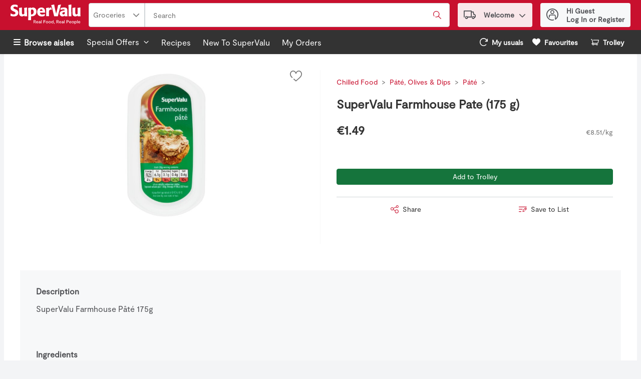

--- FILE ---
content_type: application/javascript; charset=UTF-8
request_url: https://shop.supervalu.ie/static/js/EU_NutritionProfile.2eeb8b01.chunk.js
body_size: 2727
content:
/*! For license information please see EU_NutritionProfile.2eeb8b01.chunk.js.LICENSE.txt */
"use strict";(self.__LOADABLE_LOADED_CHUNKS__=self.__LOADABLE_LOADED_CHUNKS__||[]).push([[2754],{1059:(t,n,e)=>{e.d(n,{X:()=>r});var r=function(t){try{if(!t)return null;for(var n=0,e=t.length;e--;)Object.keys(t[e]).length>Object.keys(t[n]).length&&(n=e);return t[n]}catch(r){return null}}},92515:(t,n,e)=>{e.r(n),e.d(n,{default:()=>X});var r,i,o,a=e(67294),u=e(29163),l=e(69108),c=e(59984),m=function(t,n){return Object.defineProperty?Object.defineProperty(t,"raw",{value:n}):t.raw=n,t},s=u.ZP.div.withConfig({displayName:"NutrientPerTitle",componentId:"-1x691gg"})((function(t){var n=t.count;return"\n  display: grid;\n  grid-template-columns:  ".concat(3===n?"1fr 1fr 1fr 1fr":2===n?"1fr 1fr 1fr":"1fr 1fr",";\n  grid-template-rows: 1fr;\n    ")})),y=u.ZP.div.withConfig({displayName:"Nutrientbody",componentId:"-1iw396u"})((function(t){var n=t.theme,e=t.count,r=t.bottom;return"\n  display: grid;\n  grid-template-columns:  ".concat(3===e?"1fr 1fr 1fr 1fr":2===e?"1fr 1fr 1fr":"1fr 1fr",";\n  grid-template-rows: 1fr;\n  border-bottom: ").concat(r?"".concat(l.W0.xxs," solid ").concat(n.colors.uiColors.greyscale5):"1px solid ".concat(n.colors.uiColors.greyscale3),";\n    ")})),d=u.ZP.div.withConfig({displayName:"NutritionValues",componentId:"-clb6xp"})((function(t){var n=t.theme,e=t.subrow,r=t.topNut;return"\n    border-left: 1px solid ".concat(n.colors.uiColors.greyscale3,";\n    padding: ").concat(e?l.W0.xxss:l.W0.xs," ").concat(l.W0.vxs,"\n    ").concat(e||r?l.W0.xxss:l.W0.xs," ").concat(l.W0.vxs,";\n    font-size: ").concat(n.typography.text.fontXS.fontSize,";\n    display:grid;\n    grid-template-columns: 1fr 1fr;\n    ")})),p=(u.ZP.h4.withConfig({displayName:"ServingsItem",componentId:"-1gtu5d1"})((function(t){t.id;return"\n    grid-column: 1/2;\n    grid-row: 2/3;\n    margin: 0;\n    "})),u.ZP.div.withConfig({displayName:"NutritionProfileTitle",componentId:"-17y79mu"})((function(t){var n=t.positionNum,e=t.theme;return"\n    text-transform: capitalize;\n    grid-column: ".concat(n,"/").concat(n&&n+1,";\n    border-left: 1px solid ").concat(e.colors.uiColors.greyscale3,";\n    padding: ").concat(l.W0.xs," ").concat(l.W0.vxs,";\n    font-size: ").concat(e.typography.text.fontXS.fontSize,";\n    font-weight: ").concat(e.typography.weights.bold,";\n    display:grid;\n    grid-template-columns: 1fr 1fr;\n    ")}))),f=u.ZP.span.withConfig({displayName:"Title",componentId:"-1fmmvp"})(r||(r=m(["\n  justify-self: start;\n"],["\n  justify-self: start;\n"]))),N=u.ZP.span.withConfig({displayName:"RiPercent",componentId:"-1xw82ex"})(i||(i=m(["\n  justify-self: end;\n"],["\n  justify-self: end;\n"]))),g=(u.ZP.div.withConfig({displayName:"NutrientItem",componentId:"-1ntaj12"})((function(t){var n=t.theme;return"\n  font-size: ".concat(n.typography.text.fontXS.fontSize,";\n  padding: 0 0 ").concat(l.W0.lg," 0;\n  ").concat((0,c.Z)("sm")," {\n    padding: 0 ").concat(l.W0.xs," ").concat(l.W0.lg," ").concat(l.W0.xs,";\n  }\n")})),u.ZP.div.withConfig({displayName:"NutritionWrapper",componentId:"-1xqep2p"})((function(t){var n=t.theme,e=t.count,r=t.hasRecommendations;return"\n    background-color: ".concat(n.colors.uiColors.greyscale1,";\n    padding: ").concat(l.W0.xs,";\n    flex: 1;\n    margin: ").concat(l.W0.xs," 0;\n\n    ").concat(r?null:"".concat((0,c.Z)("md",{noUpper:!0})," {\n            ").concat("min-width: ".concat(3===e?"560px":2===e?"500px":null,";"),"\n          }"),"\n  ")}))),A=u.ZP.div.withConfig({displayName:"NutritionHeader",componentId:"-1ani74o"})((function(t){var n=t.theme;return"\n    color: ".concat(n.colors.uiColors.greyscale6,";\n    font-weight: ").concat(n.typography.weights.bold,";\n  ")})),h=u.ZP.h3.withConfig({displayName:"NutritionHeaderTitle",componentId:"-1lxu04u"})(o||(o=m(["\n  margin: 0;\n  padding-bottom: ",";\n"],["\n  margin: 0;\n  padding-bottom: ",";\n"])),l.W0.xxs),E=u.ZP.span.withConfig({displayName:"NutrientItemTitle",componentId:"-u3mso7"})((function(t){var n=t.theme,e=t.secondary;return"\n    color: ".concat(n.colors.uiColors.greyscale5,";\n    font-size: ").concat(n.typography.text.fontXS.fontSize,";\n    padding: ").concat(l.W0.xs," ").concat(l.W0.vxs,";\n    font-weight:  ").concat(e?n.typography.weights.normal:n.typography.weights.bold,";\n  ")})),v=u.ZP.span.withConfig({displayName:"ServingsItemHead",componentId:"-2enr5o"})((function(t){var n=t.theme,e=t.secondary;return"\n    color: ".concat(n.colors.uiColors.greyscale5,";\n    font-size: ").concat(n.typography.text.fontXS.fontSize,";\n    font-weight:  ").concat(e?n.typography.weights.normal:n.typography.weights.bold,";\n    padding: ").concat(l.W0.xs," 0 ").concat(l.W0.xxss," ").concat(l.W0.vxs,";\n  ")})),x=u.ZP.span.withConfig({displayName:"ServingsItemInline",componentId:"-174kdmi"})((function(t){var n=t.theme,e=t.secondary,r=t.top;return"\n    color: ".concat(n.colors.uiColors.greyscale5,";\n    font-size: ").concat(n.typography.text.fontXS.fontSize,";\n    font-weight:  ").concat(e||r?n.typography.weights.normal:n.typography.weights.bold,";\n    padding: ").concat(l.W0.xxss," 0 ").concat(l.W0.xxss," ").concat(e?l.W0.md:r?l.W0.sm:0,";\n  ")})),b=u.ZP.div.withConfig({displayName:"Divider",componentId:"-3vjhw5"})((function(t){var n=t.theme;return"\n    border-bottom: ".concat(l.W0.xxs," solid ").concat(n.colors.uiColors.greyscale5,";\n  ")})),w=u.ZP.div.withConfig({displayName:"SaltContent",componentId:"-of7y6e"})((function(t){var n=t.theme;return"\n  font-size: ".concat(n.typography.text.fontXS.fontSize,";\n  padding: ").concat(l.W0.xs,";\n  border-bottom: ").concat("1px solid ".concat(n.colors.uiColors.greyscale3),";\n  ")})),C=u.ZP.div.withConfig({displayName:"RefText",componentId:"-gn2c15"})((function(t){var n=t.theme;return"\n  font-size: ".concat(n.typography.text.fontXS.fontSize,";\n  padding: ").concat(l.W0.xs,";\n  ")})),F=e(64519),W=e(74617),I=e(1059),P=function(t){var n=a.useContext(W.q).t;return a.createElement(p,{positionNum:t.id+2,"data-testid":t.dataTestId},a.createElement(f,null,t.item.profile),t.hasPercent&&a.createElement(N,null,n("euNutrition.ri")))},z=function(t){var n=a.useContext(W.q).t,e=(0,I.X)(t.nutritionArray);return e?a.createElement(a.Fragment,null,e&&e.energy?a.createElement(Z,{nutritionArray:t.nutritionArray,nutritionField:e}):null,e&&e["total Fat"]?a.createElement(D,{nutritionArray:t.nutritionArray,nutritionField:e}):null,e&&e.carbohydrate?a.createElement(_,{nutritionArray:t.nutritionArray,nutritionField:e}):null,e&&e.fibre?a.createElement(S,{nutritionName:"fibre",nutritionArray:t.nutritionArray,title:n("euNutrition.fibre")}):null,e&&e.protein?a.createElement(S,{nutritionName:"protein",nutritionArray:t.nutritionArray,title:n("euNutrition.protein")}):null,e&&e.salt?a.createElement(S,{nutritionName:"salt",nutritionArray:t.nutritionArray,title:n("euNutrition.salt")}):null,e&&e["vitamin A"]?a.createElement(S,{nutritionName:"vitamin A",nutritionArray:t.nutritionArray,title:n("euNutrition.vitaminA")}):null,e&&e["vitamin C"]?a.createElement(S,{nutritionName:"vitamin C",nutritionArray:t.nutritionArray,title:n("euNutrition.vitaminC")}):null,e&&e["vitamin D"]?a.createElement(S,{nutritionName:"vitamin D",nutritionArray:t.nutritionArray,title:n("euNutrition.vitaminD")}):null,e&&e["vitamin E"]?a.createElement(S,{nutritionName:"vitamin E",nutritionArray:t.nutritionArray,title:n("euNutrition.vitaminE")}):null,e&&e["vitamin K"]?a.createElement(S,{nutritionName:"vitamin K",nutritionArray:t.nutritionArray,title:n("euNutrition.vitaminK")}):null,e&&e["vitamin B6"]?a.createElement(S,{nutritionName:"vitamin B6",nutritionArray:t.nutritionArray,title:n("euNutrition.vitaminB6")}):null,e&&e["vitamin B12"]?a.createElement(S,{nutritionName:"vitamin B12",nutritionArray:t.nutritionArray,title:n("euNutrition.vitaminB12")}):null,e&&e["folic acid"]?a.createElement(S,{nutritionName:"folic acid",nutritionArray:t.nutritionArray,title:n("euNutrition.folicAcid")}):null,e&&e.thiamin?a.createElement(S,{nutritionName:"thiamin",nutritionArray:t.nutritionArray,title:n("euNutrition.thiamin")}):null,e&&e.riboflavin?a.createElement(S,{nutritionName:"riboflavin",nutritionArray:t.nutritionArray,title:n("euNutrition.riboflavin")}):null,e&&e.niacin?a.createElement(S,{nutritionName:"niacin",nutritionArray:t.nutritionArray,title:n("euNutrition.niacin")}):null,e&&e.iron?a.createElement(S,{nutritionName:"iron",nutritionArray:t.nutritionArray,title:n("euNutrition.iron")}):null,e&&e.zinc?a.createElement(S,{nutritionName:"zinc",nutritionArray:t.nutritionArray,title:n("euNutrition.zinc")}):null,e&&e.phosphorous?a.createElement(S,{nutritionName:"phosphorous",nutritionArray:t.nutritionArray,title:n("euNutrition.phosphorous")}):null,e&&e.iodine?a.createElement(S,{nutritionName:"iodine",nutritionArray:t.nutritionArray,title:n("euNutrition.iodine")}):null,e&&e.biotin?a.createElement(S,{nutritionName:"biotin",nutritionArray:t.nutritionArray,title:n("euNutrition.biotin")}):null,e&&e.chloride?a.createElement(S,{nutritionName:"chloride",nutritionArray:t.nutritionArray,title:n("euNutrition.chloride")}):null,e&&e.cholesterol?a.createElement(S,{nutritionName:"cholesterol",nutritionArray:t.nutritionArray,title:n("euNutrition.cholesterol")}):null,e&&e.choline?a.createElement(S,{nutritionName:"choline",nutritionArray:t.nutritionArray,title:n("euNutrition.choline")}):null,e&&e.chromium?a.createElement(S,{nutritionName:"chromium",nutritionArray:t.nutritionArray,title:n("euNutrition.chromium")}):null,e&&e.copper?a.createElement(S,{nutritionName:"copper",nutritionArray:t.nutritionArray,title:n("euNutrition.copper")}):null,e&&e.fluoride?a.createElement(S,{nutritionName:"fluoride",nutritionArray:t.nutritionArray,title:n("euNutrition.fluoride")}):null,e&&e.magnesium?a.createElement(S,{nutritionName:"magnesium",nutritionArray:t.nutritionArray,title:n("euNutrition.magnesium")}):null,e&&e.manganese?a.createElement(S,{nutritionName:"manganese",nutritionArray:t.nutritionArray,title:n("euNutrition.manganese")}):null,e&&e.molybdenum?a.createElement(S,{nutritionName:"molybdenum",nutritionArray:t.nutritionArray,title:n("euNutrition.molybdenum")}):null,e&&e["omega-3"]?a.createElement(S,{nutritionName:"omega-3",nutritionArray:t.nutritionArray,title:n("euNutrition.omega3")}):null,e&&e["pantothenic acid"]?a.createElement(S,{nutritionName:"pantothenic acid",nutritionArray:t.nutritionArray,title:n("euNutrition.pantothenicAcid")}):null,e&&e["polyunsaturated Fat"]?a.createElement(S,{nutritionName:"polyunsaturated Fat",nutritionArray:t.nutritionArray,title:n("euNutrition.polyunsaturatedFat")}):null,e&&e.potassium?a.createElement(S,{nutritionName:"potassium",nutritionArray:t.nutritionArray,title:n("euNutrition.potassium")}):null,e&&e.selenium?a.createElement(S,{nutritionName:"selenium",nutritionArray:t.nutritionArray,title:n("euNutrition.selenium")}):null,e&&e.sodium?a.createElement(S,{nutritionName:"sodium",nutritionArray:t.nutritionArray,title:n("euNutrition.sodium")}):null,e&&e["trans fat"]?a.createElement(S,{nutritionName:"trans fat",nutritionArray:t.nutritionArray,title:n("euNutrition.transFat")}):null,e&&e.calcium?a.createElement(S,{bottom:!0,nutritionName:"calcium",nutritionArray:t.nutritionArray,title:n("euNutrition.calcium")}):null):a.createElement(a.Fragment,null)},S=function(t){return t.nutritionName?a.createElement(y,{bottom:t.bottom,count:!!t.nutritionArray&&t.nutritionArray.length},a.createElement(E,null,t.title),a.createElement(j,{nutritionName:t.nutritionName,nutritionArray:t.nutritionArray})):null},Z=function(t){var n=a.useContext(W.q).t;return a.createElement(y,{count:t.nutritionArray&&t.nutritionArray.length},a.createElement(v,null,n("euNutrition.energy")),a.createElement(j,{topNut:!0,nutritionName:"energy",nutritionArray:t.nutritionArray}),t.nutritionField&&t.nutritionField.calories&&a.createElement(a.Fragment,null,a.createElement(x,null),a.createElement(j,{subrow:!0,nutritionName:"calories",nutritionArray:t.nutritionArray})))},D=function(t){var n=a.useContext(W.q).t;return a.createElement(y,{count:t.nutritionArray&&t.nutritionArray.length},a.createElement(v,null,n("euNutrition.fat")),a.createElement(j,{topNut:!0,nutritionName:"total Fat",nutritionArray:t.nutritionArray}),t.nutritionField&&t.nutritionField.saturates&&a.createElement(a.Fragment,null,a.createElement(x,{top:!0},n("euNutrition.saturatedFat")),a.createElement(j,{subrow:!0,nutritionName:"saturates",nutritionArray:t.nutritionArray})),t.nutritionField&&t.nutritionField.monounsaturates&&a.createElement(a.Fragment,null,a.createElement(x,{secondary:!0},n("euNutrition.monounsaturates")),a.createElement(j,{subrow:!0,nutritionName:"monounsaturates",nutritionArray:t.nutritionArray})),t.nutritionField&&t.nutritionField.polyunsaturates&&a.createElement(a.Fragment,null,a.createElement(x,{secondary:!0},n("euNutrition.polyunsaturates")),a.createElement(j,{subrow:!0,nutritionName:"polyunsaturates",nutritionArray:t.nutritionArray})))},_=function(t){var n=a.useContext(W.q).t;return a.createElement(y,{count:t.nutritionArray&&t.nutritionArray.length},a.createElement(v,null,n("euNutrition.carbohydrate")),a.createElement(j,{topNut:!0,nutritionName:"carbohydrate",nutritionArray:t.nutritionArray}),t.nutritionField&&t.nutritionField.sugars&&a.createElement(a.Fragment,null,a.createElement(x,{top:!0},n("euNutrition.sugars")),a.createElement(j,{subrow:!0,nutritionName:"sugars",nutritionArray:t.nutritionArray})),t.nutritionField&&t.nutritionField.polyols&&a.createElement(a.Fragment,null,a.createElement(x,{secondary:!0},n("euNutrition.polyols")),a.createElement(j,{subrow:!0,nutritionName:"polyols",nutritionArray:t.nutritionArray})," "),t.nutritionField&&t.nutritionField.starch&&a.createElement(a.Fragment,null,a.createElement(x,{secondary:!0},n("euNutrition.starch")),a.createElement(j,{subrow:!0,nutritionName:"starch",nutritionArray:t.nutritionArray})))},j=function(t){var n=a.useContext(W.q).t;return a.createElement(a.Fragment,null,t.nutritionArray&&t.nutritionArray.map((function(e,r){return e[t.nutritionName]?a.createElement(d,{subrow:t.subrow,topNut:t.topNut,key:r},e[t.nutritionName].size&&a.createElement(f,null,n("nutrition.nutritionSizeUnit",{size:e[t.nutritionName].size,unit:e[t.nutritionName].abbreviation})),e[t.nutritionName].percentDailyValue&&a.createElement(N,null,e[t.nutritionName].percentDailyValue+"%")):a.createElement(d,{subrow:t.subrow,topNut:t.topNut,key:r})})))},T=function(t){var n=a.useContext(W.q).t;return a.createElement(a.Fragment,null,t.hasNoSalt&&a.createElement(w,null,n("euNutrition.saltContent")),t.hasPercent&&a.createElement(C,null,n("euNutrition.refText")))};const X=function(t){var n=a.useContext(W.q).t;if(!t||!t.nutritionArray)return null;var e=function(){var n=!0;return t.nutritionArray.forEach((function(t){t.sodium&&t.sodium.size>0&&(n=!1)})),n},r=function(n){var e=!1,r=function(t){Object.keys(t).forEach((function(n){t[n].percentDailyValue&&(e=!0)}))};return n?r(n):t.nutritionArray.forEach((function(t){r(t)})),e};return(0,F.Z)((function(){return a.createElement(g,{hasRecommendations:t.hasRecommendations,count:t.nutritionArray.length,"data-testid":"euNutritionWrapper-testId"},a.createElement(A,null,a.createElement(h,null,n("euNutrition.informationTitle")),a.createElement(b,null)),a.createElement(s,{count:t.nutritionArray.length},t.nutritionArray.map((function(t,n){return a.createElement(P,{item:t,key:n,id:n,hasPercent:r(t),dataTestId:"".concat("euNutritionItem-testId","-").concat(t.profile)})}))),a.createElement(b,null),a.createElement(z,{nutritionArray:t.nutritionArray}),a.createElement(T,{hasPercent:r(),hasNoSalt:e()}))}),{componentName:"EuNutritionalInfo"})}}}]);